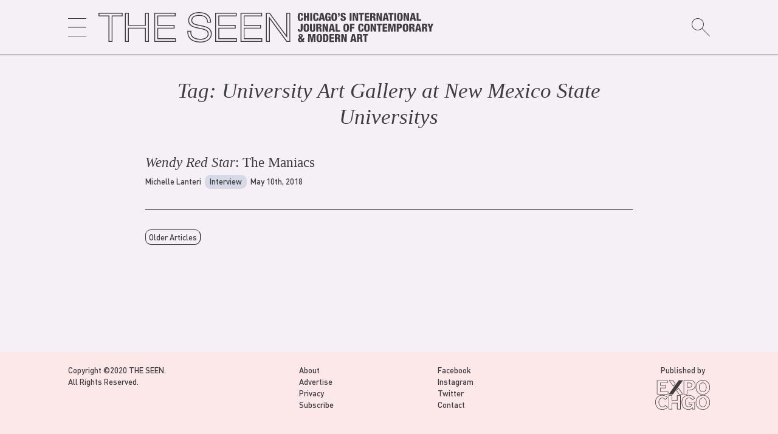

--- FILE ---
content_type: text/html; charset=UTF-8
request_url: https://theseenjournal.org/tag/university-art-gallery-at-new-mexico-state-university/
body_size: 13955
content:
<?php?>
<!doctype html>
<html lang="en-US">

<!-- HEAD -->
<head>
	<meta charset="UTF-8">
	<meta name="viewport" content="width=device-width, initial-scale=1">
	<link rel="profile" href="https://gmpg.org/xfn/11">
	<title>University Art Gallery at New Mexico State University &#8211; THE SEEN</title>
<meta name='robots' content='max-image-preview:large' />
<link rel="alternate" type="application/rss+xml" title="THE SEEN &raquo; Feed" href="https://theseenjournal.org/feed/" />
<link rel="alternate" type="application/rss+xml" title="THE SEEN &raquo; Comments Feed" href="https://theseenjournal.org/comments/feed/" />
<link rel="alternate" type="application/rss+xml" title="THE SEEN &raquo; University Art Gallery at New Mexico State University Tag Feed" href="https://theseenjournal.org/tag/university-art-gallery-at-new-mexico-state-university/feed/" />
		<!-- This site uses the Google Analytics by MonsterInsights plugin v8.18 - Using Analytics tracking - https://www.monsterinsights.com/ -->
		<!-- Note: MonsterInsights is not currently configured on this site. The site owner needs to authenticate with Google Analytics in the MonsterInsights settings panel. -->
					<!-- No tracking code set -->
				<!-- / Google Analytics by MonsterInsights -->
		<script type="text/javascript">
window._wpemojiSettings = {"baseUrl":"https:\/\/s.w.org\/images\/core\/emoji\/14.0.0\/72x72\/","ext":".png","svgUrl":"https:\/\/s.w.org\/images\/core\/emoji\/14.0.0\/svg\/","svgExt":".svg","source":{"concatemoji":"https:\/\/theseenjournal.org\/wp-includes\/js\/wp-emoji-release.min.js?ver=6.2.8"}};
/*! This file is auto-generated */
!function(e,a,t){var n,r,o,i=a.createElement("canvas"),p=i.getContext&&i.getContext("2d");function s(e,t){p.clearRect(0,0,i.width,i.height),p.fillText(e,0,0);e=i.toDataURL();return p.clearRect(0,0,i.width,i.height),p.fillText(t,0,0),e===i.toDataURL()}function c(e){var t=a.createElement("script");t.src=e,t.defer=t.type="text/javascript",a.getElementsByTagName("head")[0].appendChild(t)}for(o=Array("flag","emoji"),t.supports={everything:!0,everythingExceptFlag:!0},r=0;r<o.length;r++)t.supports[o[r]]=function(e){if(p&&p.fillText)switch(p.textBaseline="top",p.font="600 32px Arial",e){case"flag":return s("\ud83c\udff3\ufe0f\u200d\u26a7\ufe0f","\ud83c\udff3\ufe0f\u200b\u26a7\ufe0f")?!1:!s("\ud83c\uddfa\ud83c\uddf3","\ud83c\uddfa\u200b\ud83c\uddf3")&&!s("\ud83c\udff4\udb40\udc67\udb40\udc62\udb40\udc65\udb40\udc6e\udb40\udc67\udb40\udc7f","\ud83c\udff4\u200b\udb40\udc67\u200b\udb40\udc62\u200b\udb40\udc65\u200b\udb40\udc6e\u200b\udb40\udc67\u200b\udb40\udc7f");case"emoji":return!s("\ud83e\udef1\ud83c\udffb\u200d\ud83e\udef2\ud83c\udfff","\ud83e\udef1\ud83c\udffb\u200b\ud83e\udef2\ud83c\udfff")}return!1}(o[r]),t.supports.everything=t.supports.everything&&t.supports[o[r]],"flag"!==o[r]&&(t.supports.everythingExceptFlag=t.supports.everythingExceptFlag&&t.supports[o[r]]);t.supports.everythingExceptFlag=t.supports.everythingExceptFlag&&!t.supports.flag,t.DOMReady=!1,t.readyCallback=function(){t.DOMReady=!0},t.supports.everything||(n=function(){t.readyCallback()},a.addEventListener?(a.addEventListener("DOMContentLoaded",n,!1),e.addEventListener("load",n,!1)):(e.attachEvent("onload",n),a.attachEvent("onreadystatechange",function(){"complete"===a.readyState&&t.readyCallback()})),(e=t.source||{}).concatemoji?c(e.concatemoji):e.wpemoji&&e.twemoji&&(c(e.twemoji),c(e.wpemoji)))}(window,document,window._wpemojiSettings);
</script>
<style type="text/css">
img.wp-smiley,
img.emoji {
	display: inline !important;
	border: none !important;
	box-shadow: none !important;
	height: 1em !important;
	width: 1em !important;
	margin: 0 0.07em !important;
	vertical-align: -0.1em !important;
	background: none !important;
	padding: 0 !important;
}
</style>
	<link rel='stylesheet' id='wp-block-library-css' href='https://theseenjournal.org/wp-includes/css/dist/block-library/style.min.css?ver=6.2.8' type='text/css' media='all' />
<link rel='stylesheet' id='classic-theme-styles-css' href='https://theseenjournal.org/wp-includes/css/classic-themes.min.css?ver=6.2.8' type='text/css' media='all' />
<style id='global-styles-inline-css' type='text/css'>
body{--wp--preset--color--black: #000000;--wp--preset--color--cyan-bluish-gray: #abb8c3;--wp--preset--color--white: #ffffff;--wp--preset--color--pale-pink: #f78da7;--wp--preset--color--vivid-red: #cf2e2e;--wp--preset--color--luminous-vivid-orange: #ff6900;--wp--preset--color--luminous-vivid-amber: #fcb900;--wp--preset--color--light-green-cyan: #7bdcb5;--wp--preset--color--vivid-green-cyan: #00d084;--wp--preset--color--pale-cyan-blue: #8ed1fc;--wp--preset--color--vivid-cyan-blue: #0693e3;--wp--preset--color--vivid-purple: #9b51e0;--wp--preset--gradient--vivid-cyan-blue-to-vivid-purple: linear-gradient(135deg,rgba(6,147,227,1) 0%,rgb(155,81,224) 100%);--wp--preset--gradient--light-green-cyan-to-vivid-green-cyan: linear-gradient(135deg,rgb(122,220,180) 0%,rgb(0,208,130) 100%);--wp--preset--gradient--luminous-vivid-amber-to-luminous-vivid-orange: linear-gradient(135deg,rgba(252,185,0,1) 0%,rgba(255,105,0,1) 100%);--wp--preset--gradient--luminous-vivid-orange-to-vivid-red: linear-gradient(135deg,rgba(255,105,0,1) 0%,rgb(207,46,46) 100%);--wp--preset--gradient--very-light-gray-to-cyan-bluish-gray: linear-gradient(135deg,rgb(238,238,238) 0%,rgb(169,184,195) 100%);--wp--preset--gradient--cool-to-warm-spectrum: linear-gradient(135deg,rgb(74,234,220) 0%,rgb(151,120,209) 20%,rgb(207,42,186) 40%,rgb(238,44,130) 60%,rgb(251,105,98) 80%,rgb(254,248,76) 100%);--wp--preset--gradient--blush-light-purple: linear-gradient(135deg,rgb(255,206,236) 0%,rgb(152,150,240) 100%);--wp--preset--gradient--blush-bordeaux: linear-gradient(135deg,rgb(254,205,165) 0%,rgb(254,45,45) 50%,rgb(107,0,62) 100%);--wp--preset--gradient--luminous-dusk: linear-gradient(135deg,rgb(255,203,112) 0%,rgb(199,81,192) 50%,rgb(65,88,208) 100%);--wp--preset--gradient--pale-ocean: linear-gradient(135deg,rgb(255,245,203) 0%,rgb(182,227,212) 50%,rgb(51,167,181) 100%);--wp--preset--gradient--electric-grass: linear-gradient(135deg,rgb(202,248,128) 0%,rgb(113,206,126) 100%);--wp--preset--gradient--midnight: linear-gradient(135deg,rgb(2,3,129) 0%,rgb(40,116,252) 100%);--wp--preset--duotone--dark-grayscale: url('#wp-duotone-dark-grayscale');--wp--preset--duotone--grayscale: url('#wp-duotone-grayscale');--wp--preset--duotone--purple-yellow: url('#wp-duotone-purple-yellow');--wp--preset--duotone--blue-red: url('#wp-duotone-blue-red');--wp--preset--duotone--midnight: url('#wp-duotone-midnight');--wp--preset--duotone--magenta-yellow: url('#wp-duotone-magenta-yellow');--wp--preset--duotone--purple-green: url('#wp-duotone-purple-green');--wp--preset--duotone--blue-orange: url('#wp-duotone-blue-orange');--wp--preset--font-size--small: 13px;--wp--preset--font-size--medium: 20px;--wp--preset--font-size--large: 36px;--wp--preset--font-size--x-large: 42px;--wp--preset--spacing--20: 0.44rem;--wp--preset--spacing--30: 0.67rem;--wp--preset--spacing--40: 1rem;--wp--preset--spacing--50: 1.5rem;--wp--preset--spacing--60: 2.25rem;--wp--preset--spacing--70: 3.38rem;--wp--preset--spacing--80: 5.06rem;--wp--preset--shadow--natural: 6px 6px 9px rgba(0, 0, 0, 0.2);--wp--preset--shadow--deep: 12px 12px 50px rgba(0, 0, 0, 0.4);--wp--preset--shadow--sharp: 6px 6px 0px rgba(0, 0, 0, 0.2);--wp--preset--shadow--outlined: 6px 6px 0px -3px rgba(255, 255, 255, 1), 6px 6px rgba(0, 0, 0, 1);--wp--preset--shadow--crisp: 6px 6px 0px rgba(0, 0, 0, 1);}:where(.is-layout-flex){gap: 0.5em;}body .is-layout-flow > .alignleft{float: left;margin-inline-start: 0;margin-inline-end: 2em;}body .is-layout-flow > .alignright{float: right;margin-inline-start: 2em;margin-inline-end: 0;}body .is-layout-flow > .aligncenter{margin-left: auto !important;margin-right: auto !important;}body .is-layout-constrained > .alignleft{float: left;margin-inline-start: 0;margin-inline-end: 2em;}body .is-layout-constrained > .alignright{float: right;margin-inline-start: 2em;margin-inline-end: 0;}body .is-layout-constrained > .aligncenter{margin-left: auto !important;margin-right: auto !important;}body .is-layout-constrained > :where(:not(.alignleft):not(.alignright):not(.alignfull)){max-width: var(--wp--style--global--content-size);margin-left: auto !important;margin-right: auto !important;}body .is-layout-constrained > .alignwide{max-width: var(--wp--style--global--wide-size);}body .is-layout-flex{display: flex;}body .is-layout-flex{flex-wrap: wrap;align-items: center;}body .is-layout-flex > *{margin: 0;}:where(.wp-block-columns.is-layout-flex){gap: 2em;}.has-black-color{color: var(--wp--preset--color--black) !important;}.has-cyan-bluish-gray-color{color: var(--wp--preset--color--cyan-bluish-gray) !important;}.has-white-color{color: var(--wp--preset--color--white) !important;}.has-pale-pink-color{color: var(--wp--preset--color--pale-pink) !important;}.has-vivid-red-color{color: var(--wp--preset--color--vivid-red) !important;}.has-luminous-vivid-orange-color{color: var(--wp--preset--color--luminous-vivid-orange) !important;}.has-luminous-vivid-amber-color{color: var(--wp--preset--color--luminous-vivid-amber) !important;}.has-light-green-cyan-color{color: var(--wp--preset--color--light-green-cyan) !important;}.has-vivid-green-cyan-color{color: var(--wp--preset--color--vivid-green-cyan) !important;}.has-pale-cyan-blue-color{color: var(--wp--preset--color--pale-cyan-blue) !important;}.has-vivid-cyan-blue-color{color: var(--wp--preset--color--vivid-cyan-blue) !important;}.has-vivid-purple-color{color: var(--wp--preset--color--vivid-purple) !important;}.has-black-background-color{background-color: var(--wp--preset--color--black) !important;}.has-cyan-bluish-gray-background-color{background-color: var(--wp--preset--color--cyan-bluish-gray) !important;}.has-white-background-color{background-color: var(--wp--preset--color--white) !important;}.has-pale-pink-background-color{background-color: var(--wp--preset--color--pale-pink) !important;}.has-vivid-red-background-color{background-color: var(--wp--preset--color--vivid-red) !important;}.has-luminous-vivid-orange-background-color{background-color: var(--wp--preset--color--luminous-vivid-orange) !important;}.has-luminous-vivid-amber-background-color{background-color: var(--wp--preset--color--luminous-vivid-amber) !important;}.has-light-green-cyan-background-color{background-color: var(--wp--preset--color--light-green-cyan) !important;}.has-vivid-green-cyan-background-color{background-color: var(--wp--preset--color--vivid-green-cyan) !important;}.has-pale-cyan-blue-background-color{background-color: var(--wp--preset--color--pale-cyan-blue) !important;}.has-vivid-cyan-blue-background-color{background-color: var(--wp--preset--color--vivid-cyan-blue) !important;}.has-vivid-purple-background-color{background-color: var(--wp--preset--color--vivid-purple) !important;}.has-black-border-color{border-color: var(--wp--preset--color--black) !important;}.has-cyan-bluish-gray-border-color{border-color: var(--wp--preset--color--cyan-bluish-gray) !important;}.has-white-border-color{border-color: var(--wp--preset--color--white) !important;}.has-pale-pink-border-color{border-color: var(--wp--preset--color--pale-pink) !important;}.has-vivid-red-border-color{border-color: var(--wp--preset--color--vivid-red) !important;}.has-luminous-vivid-orange-border-color{border-color: var(--wp--preset--color--luminous-vivid-orange) !important;}.has-luminous-vivid-amber-border-color{border-color: var(--wp--preset--color--luminous-vivid-amber) !important;}.has-light-green-cyan-border-color{border-color: var(--wp--preset--color--light-green-cyan) !important;}.has-vivid-green-cyan-border-color{border-color: var(--wp--preset--color--vivid-green-cyan) !important;}.has-pale-cyan-blue-border-color{border-color: var(--wp--preset--color--pale-cyan-blue) !important;}.has-vivid-cyan-blue-border-color{border-color: var(--wp--preset--color--vivid-cyan-blue) !important;}.has-vivid-purple-border-color{border-color: var(--wp--preset--color--vivid-purple) !important;}.has-vivid-cyan-blue-to-vivid-purple-gradient-background{background: var(--wp--preset--gradient--vivid-cyan-blue-to-vivid-purple) !important;}.has-light-green-cyan-to-vivid-green-cyan-gradient-background{background: var(--wp--preset--gradient--light-green-cyan-to-vivid-green-cyan) !important;}.has-luminous-vivid-amber-to-luminous-vivid-orange-gradient-background{background: var(--wp--preset--gradient--luminous-vivid-amber-to-luminous-vivid-orange) !important;}.has-luminous-vivid-orange-to-vivid-red-gradient-background{background: var(--wp--preset--gradient--luminous-vivid-orange-to-vivid-red) !important;}.has-very-light-gray-to-cyan-bluish-gray-gradient-background{background: var(--wp--preset--gradient--very-light-gray-to-cyan-bluish-gray) !important;}.has-cool-to-warm-spectrum-gradient-background{background: var(--wp--preset--gradient--cool-to-warm-spectrum) !important;}.has-blush-light-purple-gradient-background{background: var(--wp--preset--gradient--blush-light-purple) !important;}.has-blush-bordeaux-gradient-background{background: var(--wp--preset--gradient--blush-bordeaux) !important;}.has-luminous-dusk-gradient-background{background: var(--wp--preset--gradient--luminous-dusk) !important;}.has-pale-ocean-gradient-background{background: var(--wp--preset--gradient--pale-ocean) !important;}.has-electric-grass-gradient-background{background: var(--wp--preset--gradient--electric-grass) !important;}.has-midnight-gradient-background{background: var(--wp--preset--gradient--midnight) !important;}.has-small-font-size{font-size: var(--wp--preset--font-size--small) !important;}.has-medium-font-size{font-size: var(--wp--preset--font-size--medium) !important;}.has-large-font-size{font-size: var(--wp--preset--font-size--large) !important;}.has-x-large-font-size{font-size: var(--wp--preset--font-size--x-large) !important;}
.wp-block-navigation a:where(:not(.wp-element-button)){color: inherit;}
:where(.wp-block-columns.is-layout-flex){gap: 2em;}
.wp-block-pullquote{font-size: 1.5em;line-height: 1.6;}
</style>
<link rel='stylesheet' id='contact-form-7-css' href='https://theseenjournal.org/wp-content/plugins/contact-form-7/includes/css/styles.css?ver=5.7.7' type='text/css' media='all' />
<link rel='stylesheet' id='the-seen-style-css' href='https://theseenjournal.org/wp-content/themes/the-seen/style.css?ver=6.2.8' type='text/css' media='all' />
<link rel='stylesheet' id='cf7cf-style-css' href='https://theseenjournal.org/wp-content/plugins/cf7-conditional-fields/style.css?ver=2.3.9' type='text/css' media='all' />
<style id='kadence-blocks-global-variables-inline-css' type='text/css'>
:root {--global-kb-font-size-sm:clamp(0.8rem, 0.73rem + 0.217vw, 0.9rem);--global-kb-font-size-md:clamp(1.1rem, 0.995rem + 0.326vw, 1.25rem);--global-kb-font-size-lg:clamp(1.75rem, 1.576rem + 0.543vw, 2rem);--global-kb-font-size-xl:clamp(2.25rem, 1.728rem + 1.63vw, 3rem);--global-kb-font-size-xxl:clamp(2.5rem, 1.456rem + 3.26vw, 4rem);--global-kb-font-size-xxxl:clamp(2.75rem, 0.489rem + 7.065vw, 6rem);}:root {--global-palette1: #3182CE;--global-palette2: #2B6CB0;--global-palette3: #1A202C;--global-palette4: #2D3748;--global-palette5: #4A5568;--global-palette6: #718096;--global-palette7: #EDF2F7;--global-palette8: #F7FAFC;--global-palette9: #ffffff;}
</style>
<link rel='stylesheet' id='shiftnav-css' href='https://theseenjournal.org/wp-content/plugins/shiftnav-responsive-mobile-menu/assets/css/shiftnav.min.css?ver=1.7.2' type='text/css' media='all' />
<link rel='stylesheet' id='shiftnav-font-awesome-css' href='https://theseenjournal.org/wp-content/plugins/shiftnav-responsive-mobile-menu/assets/css/fontawesome/css/font-awesome.min.css?ver=1.7.2' type='text/css' media='all' />
<link rel='stylesheet' id='shiftnav-custom-css' href='https://theseenjournal.org/wp-content/plugins/shiftnav-responsive-mobile-menu/custom/custom.css?ver=1.7.2' type='text/css' media='all' />
<script type='text/javascript' src='https://theseenjournal.org/wp-includes/js/jquery/jquery.min.js?ver=3.6.4' id='jquery-core-js'></script>
<script type='text/javascript' src='https://theseenjournal.org/wp-includes/js/jquery/jquery-migrate.min.js?ver=3.4.0' id='jquery-migrate-js'></script>
<link rel="https://api.w.org/" href="https://theseenjournal.org/wp-json/" /><link rel="alternate" type="application/json" href="https://theseenjournal.org/wp-json/wp/v2/tags/1366" /><link rel="EditURI" type="application/rsd+xml" title="RSD" href="https://theseenjournal.org/xmlrpc.php?rsd" />
<link rel="wlwmanifest" type="application/wlwmanifest+xml" href="https://theseenjournal.org/wp-includes/wlwmanifest.xml" />
<meta name="generator" content="WordPress 6.2.8" />

<!-- This site is using AdRotate v5.12.3 to display their advertisements - https://ajdg.solutions/ -->
<!-- AdRotate CSS -->
<style type="text/css" media="screen">
	.g { margin:0px; padding:0px; overflow:hidden; line-height:1; zoom:1; }
	.g img { height:auto; }
	.g-col { position:relative; float:left; }
	.g-col:first-child { margin-left: 0; }
	.g-col:last-child { margin-right: 0; }
	.g-1 {  margin: 0 auto; }
	.g-2 {  margin: 0 auto; }
	@media only screen and (max-width: 480px) {
		.g-col, .g-dyn, .g-single { width:100%; margin-left:0; margin-right:0; }
	}
</style>
<!-- /AdRotate CSS -->


	<!-- ShiftNav CSS
	================================================================ -->
	<style type="text/css" id="shiftnav-dynamic-css">


/** ShiftNav Custom Menu Styles (Customizer) **/
/* togglebar */
#shiftnav-toggle-main { color:#000000; }


/** ShiftNav Custom Tweaks (General Settings) **/
.shiftnav{
text-align:left;
width:14rem;
border-right-width:1pt;
border-color: var(--main-color);
border-right-style:solid;
font-size:18px;
}
.shiftnav-inner{
background-color:#f5f0f6;
font-family: 'DINPro-Medium';
}
.shiftnav:after{
    display:none
}

.shiftnav ul.shiftnav-menu li.menu-item>.shiftnav-target, .shiftnav ul.shiftnav-menu li.shiftnav-retract>.shiftnav-target{
padding: 8px 20px;
}

.shiftnav ul.shiftnav-menu ul.sub-menu {
    padding-left: 30px;
}

.shiftnav .shiftnav-panel-close {
    display: block;
padding:0;
margin-left: 20px;
margin-top: 20px;
margin-bottom: 8px;
cursor: pointer;
background: transparent;
position: relative;
}
/* Status: Loaded from Transient */

	</style>
	<!-- end ShiftNav CSS -->

	<style type="text/css" id="custom-background-css">
body.custom-background { background-color: #f5f0f5; }
</style>
	<link rel="icon" href="https://theseenjournal.org/wp-content/uploads/2020/04/cropped-seen_favicon-1-32x32.png" sizes="32x32" />
<link rel="icon" href="https://theseenjournal.org/wp-content/uploads/2020/04/cropped-seen_favicon-1-192x192.png" sizes="192x192" />
<link rel="apple-touch-icon" href="https://theseenjournal.org/wp-content/uploads/2020/04/cropped-seen_favicon-1-180x180.png" />
<meta name="msapplication-TileImage" content="https://theseenjournal.org/wp-content/uploads/2020/04/cropped-seen_favicon-1-270x270.png" />
	
</head>

<!-- OPEN BODY -->
<body class="archive tag tag-university-art-gallery-at-new-mexico-state-university tag-1366 custom-background wp-custom-logo hfeed no-sidebar">
<div id="page" class="site">

<!-- SCREEN-READER FUNCTION -->
<a class="skip-link screen-reader-text" href="#content">Skip to content</a>

<!-- OPEN HEADER -->
<header id="masthead" class="site-header">

<!-- SHIFT-NAV TOGGLE -->
<div class="toggle">
	<a class="shiftnav-toggle" data-shiftnav-target="shiftnav-main">
		<svg width="30px" version="1.1" id="Layer_1" xmlns="http://www.w3.org/2000/svg" xmlns:xlink="http://www.w3.org/1999/xlink" x="0px" y="0px" viewBox="0 0 90 90" style="enable-background:new 0 0 90 90;" xml:space="preserve">
		<g>
		<rect y="43.5" width="90" height="3"/>
		<rect y="87" width="90" height="3"/>
		<rect x="0" width="90" height="3"/>
		</g>
		</svg>
	</a>
</div>

<!-- THE SEEN LOGO -->
<div class="site-branding" id="header_logo">
	<!-- FULL LOGO -->
	<a href="/">
		<svg version="1.1" id="topL" xmlns="http://www.w3.org/2000/svg" xmlns:xlink="http://www.w3.org/1999/xlink" x="0px" y="0px"
	 viewBox="0 0 817.6 74.2" style="enable-background:new 0 0 817.6 74.2;" xml:space="preserve">
<g>
	<path class="st0" d="M2.7,1.6H0v2.7v3.5v2.7h2.7h21.9v59.4v2.7h2.7h4.3h2.7v-2.7V10.4h22H59V7.7V4.2V1.5h-2.7H2.7V1.6z M56.9,8.3
		H32.2v62.2h-5.4V8.3H2.2V3.7H57L56.9,8.3L56.9,8.3z"/>
	<path class="st0" d="M116.2,1.6h-2.7v2.7v27.1H74.2V4.2V1.5h-2.7h-4.3h-2.7v2.7v65.7v2.7h2.7h4.3h2.7v-2.7V40.2h39.3v29.7v2.7h2.7
		h4.3h2.7v-2.7V4.2V1.5h-2.7h-4.3V1.6z M121,70.4h-5.4V38.1H72v32.4h-5.4V3.7H72v29.8h43.7V3.7h5.4L121,70.4L121,70.4z"/>
	<path class="st0" d="M145.8,63.7V40.2h37.5h2.7v-2.7V34v-2.7h-2.7h-37.5V10.4h40.1h2.7V7.7V4.2V1.5h-2.7h-47.1H136v2.7v65.7v2.7
		h2.7h47.6h2.7v-2.7v-3.5v-2.7h-2.7H145.8z M186.9,70.4h-48.7V3.7h48.2v4.6h-42.8v25.2h40.2v4.6h-40.2v27.8h43.3V70.4z"/>
	<path class="st0" d="M250.4,32.1l-1.7-0.3c-12.4-2.4-19.9-4.3-19.9-11.7c0-10.7,13.8-11.3,16.5-11.3c7.1,0,19.2,1.9,19.8,14.3
		l0.1,2.6h2.6h4.3h2.9l-0.1-2.8C274.2,8.4,263.4,0,245.4,0c-13.1,0-26.3,6.2-26.3,20.2c0,15.1,15.1,18,26,20.1l1.1,0.2
		C259,43,266.8,45,266.8,53c0,12-15.8,12.3-17.6,12.3c-8.5,0-15.3-2.1-19-6.1c-2.6-2.7-3.8-6.4-3.5-10.9l0.2-2.8H224h-4.3H217v2.7
		c-0.1,7.2,2.1,13.2,6.5,17.6c5.5,5.5,14.4,8.4,25.7,8.4c13.2,0,27.4-6.6,27.4-21.2C276.5,37.2,260.8,34.1,250.4,32.1z M249.2,72
		c-10.7,0-19.1-2.7-24.2-7.8c-4-4-6-9.4-5.9-16v-0.5h5.4v0.6c-0.3,5.1,1.1,9.3,4.1,12.5c4.1,4.3,11.4,6.7,20.6,6.7
		c7.3,0,19.8-3,19.8-14.5c0-10.3-10.9-12.4-22.4-14.6l-1.1-0.2c-10.8-2.1-24.3-4.7-24.3-18c0-12.4,12.1-18,24.1-18
		C262,2.2,272,9.8,272.6,23v0.6h-5.4v-0.5c-0.5-10.4-8.4-16.3-21.9-16.3c-8.6,0-18.7,3.5-18.7,13.4c0,9.6,10.5,11.6,21.7,13.8
		l1.7,0.3c10.9,2.1,24.4,4.7,24.4,18.7C274.4,68,258.5,72,249.2,72z"/>
	<path class="st0" d="M294.8,63.7V40.2h37.5h2.7v-2.7V34v-2.7h-2.7h-37.5V10.4h40.1h2.7V7.7V4.2V1.5h-2.7h-47.1H285v2.7v65.7v2.7
		h2.7h47.6h2.7v-2.7v-3.5v-2.7h-2.7H294.8z M335.9,70.4h-48.7V3.7h48.2v4.6h-42.8v25.2h40.2v4.6h-40.2v27.8h43.3V70.4z"/>
	<path class="st0" d="M356.6,63.7V40.2h37.5h2.7v-2.7V34v-2.7h-2.7h-37.5V10.4h40.1h2.7V7.7V4.2V1.5h-2.7h-47.1h-2.7v2.7v65.7v2.7
		h2.7h47.6h2.7v-2.7v-3.5v-2.7h-2.7H356.6z M397.8,70.4h-48.7V3.7h48.2v4.6h-42.8v25.2h40.2v4.6h-40.2v27.8h43.3V70.4z"/>
	<path class="st0" d="M465.6,1.6h-4.3h-2.7v2.7v52.2L419,2.7l-0.8-1.1h-1.4h-5.4h-2.7v2.7v65.6v2.7h2.7h4.3h2.7v-2.7V17.2l39.8,54.3
		l0.8,1.1h1.4h5.1h2.7v-2.7V4.2V1.5h-2.6V1.6z M466.2,70.4h-5.9l-0.2-0.2l-43.8-59.6v59.8h-5.4V3.7h6.2l0.2,0.2l43.5,59.2V3.7h5.4
		L466.2,70.4L466.2,70.4z"/>
</g>
<path class="st0" d="M495,8.6c0-2.8-0.3-4.1-1.8-4.1c-1.8,0-2,1.7-2,6.8c0,5.7,0.2,7.2,2.1,7.2c1.7,0,1.9-1.9,1.9-4.9h4.4v0.7
	c0,4.2-1.2,7.3-6.8,7.3c-5.8,0-6.3-4.4-6.3-10.2c0-5,0.3-9.9,6.7-9.9c4,0,6.2,1.7,6.2,6.3v0.8H495z"/>
<path class="st0" d="M501.4,1.9h4.5v7.2h3.6V1.9h4.5v19.3h-4.5v-8.3h-3.6v8.3h-4.5V1.9z"/>
<path class="st0" d="M517,1.9h4.5v19.3H517V1.9z"/>
<path class="st0" d="M532.6,8.6c0-2.8-0.3-4.1-1.8-4.1c-1.8,0-2,1.7-2,6.8c0,5.7,0.2,7.2,2.1,7.2c1.7,0,1.9-1.9,1.9-4.9h4.4v0.7
	c0,4.2-1.2,7.3-6.8,7.3c-5.8,0-6.3-4.4-6.3-10.2c0-5,0.3-9.9,6.7-9.9c4,0,6.2,1.7,6.2,6.3v0.8H532.6z"/>
<path class="st0" d="M542.6,1.9h5.7l4.8,19.3h-4.7l-0.7-3.7H543l-0.7,3.7h-4.7L542.6,1.9z M545.3,5.4L545.3,5.4l-1.7,8.6h3.3
	L545.3,5.4z"/>
<path class="st0" d="M562.2,7.8c0-1.2-0.1-3.2-1.8-3.2c-1.9,0-2.1,1.9-2.1,7c0,5.3,0.3,7,2.1,7c1.5,0,2.1-1.4,2.1-4.1v-0.6h-2.1v-3
	h6.4v10.4h-3.1l-0.1-1.8h-0.1c-0.7,1.7-2.4,2.2-4.2,2.2c-4.8,0-5.7-3.6-5.7-9.6c0-6.3,0.4-10.5,6.9-10.5c5.9,0,6.1,4.1,6.1,6.3h-4.4
	V7.8z"/>
<path class="st0" d="M575.5,21.6c-6,0-6.8-3.9-6.8-10s0.8-10,6.8-10c6.4,0,6.8,4.7,6.8,10S581.9,21.6,575.5,21.6z M575.4,18.6
	c1.8,0,2.1-1.7,2.1-7s-0.3-7-2.1-7s-2.1,1.7-2.1,7C573.4,16.9,573.7,18.6,575.4,18.6z"/>
<path class="st0" d="M588.9,5.9c0,2.7-0.5,5.2-4.2,5.4V9.2c1.2,0,1.7-0.8,1.7-2.6h-1.7V1.9h4.2V5.9z"/>
<path class="st0" d="M595.4,15.3V16c0,1.5,0.4,2.6,2,2.6s2.1-1.2,2.1-2.3c0-4.2-8.3-1.8-8.3-9.1c0-3.1,1.7-5.7,6.3-5.7
	c4.5,0,6.2,2.3,6.2,5.3v0.5h-4.4c0-0.9-0.1-1.6-0.4-2c-0.3-0.5-0.7-0.7-1.4-0.7c-1.1,0-1.8,0.7-1.8,2.1c0,4,8.3,2,8.3,8.8
	c0,4.4-2.4,6.1-6.6,6.1c-3.3,0-6.4-1-6.4-5v-1.2L595.4,15.3L595.4,15.3z"/>
<path class="st0" d="M613.3,1.9h4.5v19.3h-4.5V1.9z"/>
<path class="st0" d="M620.8,1.9h5.2l3.7,12.6h0.1V1.9h4.2v19.3h-5.1l-4-13.3h-0.1v13.3h-4.1L620.8,1.9L620.8,1.9z"/>
<path class="st0" d="M639.6,5.6h-4.1V1.9h12.7v3.7h-4.1v15.7h-4.6L639.6,5.6L639.6,5.6z"/>
<path class="st0" d="M649.8,1.9H661v3.7h-6.6v3.9h6.2v3.7h-6.2v4.4h6.9v3.7h-11.5L649.8,1.9L649.8,1.9z"/>
<path class="st0" d="M663.4,1.9h7.6c3.9,0,5.2,2.4,5.2,5c0,2.8-1.1,4.2-3.2,4.7v0.1c2.9,0.4,3.1,2.2,3.1,4.8
	c0.1,3.8,0.2,4.2,0.9,4.5v0.2h-5c-0.4-0.6-0.5-1.7-0.5-3.9c0-3.4-0.5-4.1-1.9-4.1h-1.7v8h-4.6V1.9H663.4z M667.9,10.1h1.4
	c1.8,0,2.3-1.4,2.3-2.5c0-1.5-0.5-2.4-2.4-2.4h-1.4v4.9H667.9z"/>
<path class="st0" d="M678.9,1.9h5.2l3.7,12.6h0.1V1.9h4.2v19.3H687l-4-13.3l0,0v13.3h-4.1V1.9z"/>
<path class="st0" d="M698.5,1.9h5.7l4.8,19.3h-4.7l-0.7-3.7H699l-0.7,3.7h-4.7L698.5,1.9z M701.3,5.4L701.3,5.4l-1.7,8.6h3.3
	L701.3,5.4z"/>
<path class="st0" d="M711.8,5.6h-4.1V1.9h12.7v3.7h-4.1v15.7h-4.5L711.8,5.6L711.8,5.6z"/>
<path class="st0" d="M722.1,1.9h4.5v19.3h-4.5V1.9z"/>
<path class="st0" d="M735.9,21.6c-6,0-6.8-3.9-6.8-10s0.8-10,6.8-10c6.4,0,6.8,4.7,6.8,10S742.3,21.6,735.9,21.6z M735.8,18.6
	c1.8,0,2.1-1.7,2.1-7s-0.3-7-2.1-7s-2.1,1.7-2.1,7C733.8,16.9,734.1,18.6,735.8,18.6z"/>
<path class="st0" d="M745,1.9h5.2l3.7,12.6h0.1V1.9h4.2v19.3h-5.1l-4-13.3H749v13.3h-4V1.9z"/>
<path class="st0" d="M764.7,1.9h5.7l4.8,19.3h-4.7l-0.7-3.7h-4.6l-0.7,3.7h-4.7L764.7,1.9z M767.4,5.4L767.4,5.4l-1.7,8.6h3.3
	L767.4,5.4z"/>
<path class="st0" d="M776.6,1.9h4.6v15.7h6.6v3.7h-11.1L776.6,1.9L776.6,1.9z"/>
<g>
	<path class="st0" d="M493.8,28.4h4.6v13.5c0,3.6-1.4,6.2-5.9,6.2c-4.1,0-5.8-1.9-5.8-5.3v-1.2h4.2v0.8c0,1.3,0,2.7,1.5,2.7
		c1.3,0,1.4-1.4,1.4-3.2V28.4z"/>
	<path class="st0" d="M507.5,48.2c-6,0-6.8-3.9-6.8-10c0-6.2,0.8-10,6.8-10c6.4,0,6.8,4.7,6.8,10C514.3,43.5,513.9,48.2,507.5,48.2z
		 M507.5,45.1c1.8,0,2.1-1.7,2.1-7s-0.3-7-2.1-7s-2.1,1.7-2.1,7S505.7,45.1,507.5,45.1z"/>
	<path class="st0" d="M529.1,41.4c0,3.8-1.1,6.8-6.4,6.8c-5.3,0-6.4-3-6.4-6.8v-13h4.6v14.3c0,1.5,0.6,2.4,1.8,2.4s1.8-0.9,1.8-2.4
		V28.4h4.5v13H529.1z"/>
	<path class="st0" d="M531.7,28.4h7.6c3.9,0,5.2,2.4,5.2,5c0,2.8-1.1,4.2-3.2,4.7v0.1c2.9,0.4,3.1,2.2,3.1,4.8
		c0.1,3.8,0.2,4.2,0.9,4.5v0.2h-4.9c-0.4-0.6-0.5-1.7-0.5-3.9c0-3.4-0.5-4.1-1.9-4.1h-1.7v8h-4.5L531.7,28.4L531.7,28.4z
		 M536.3,36.6h1.4c1.8,0,2.3-1.4,2.3-2.5c0-1.5-0.5-2.4-2.4-2.4h-1.4v4.9H536.3z"/>
	<path class="st0" d="M547.2,28.4h5.2l3.7,12.6h0.1V28.4h4.2v19.3h-5.1l-4-13.3h-0.1v13.3h-4.1L547.2,28.4L547.2,28.4z"/>
	<path class="st0" d="M566.9,28.4h5.7l4.8,19.3h-4.7L572,44h-4.6l-0.7,3.7H562L566.9,28.4z M569.6,32L569.6,32l-1.7,8.6h3.3
		L569.6,32z"/>
	<path class="st0" d="M578.8,28.4h4.6v15.7h6.6v3.7h-11.1L578.8,28.4L578.8,28.4z"/>
</g>
<g>
	<path class="st0" d="M604.8,48.2c-6,0-6.8-3.9-6.8-10c0-6.2,0.8-10,6.8-10c6.4,0,6.8,4.7,6.8,10C611.6,43.5,611.2,48.2,604.8,48.2z
		 M604.7,45.1c1.8,0,2.1-1.7,2.1-7s-0.3-7-2.1-7s-2.1,1.7-2.1,7C602.7,43.4,603,45.1,604.7,45.1z"/>
	<path class="st0" d="M613.9,28.4h11.2v3.7h-6.6V36h6.2v3.7h-6.2v8.1h-4.6L613.9,28.4L613.9,28.4z"/>
</g>
<g>
	<path class="st0" d="M642.6,35c0-2.8-0.3-4.1-1.8-4.1c-1.8,0-2,1.7-2,6.8c0,5.7,0.2,7.2,2.1,7.2c1.7,0,1.9-1.9,1.9-4.9h4.4v0.7
		c0,4.2-1.2,7.3-6.8,7.3c-5.8,0-6.3-4.4-6.3-10.2c0-5,0.3-9.9,6.7-9.9c4,0,6.2,1.7,6.2,6.3V35H642.6z"/>
	<path class="st0" d="M655.4,48c-6,0-6.8-3.9-6.8-10s0.8-10,6.8-10c6.4,0,6.8,4.7,6.8,10S661.8,48,655.4,48z M655.3,45
		c1.8,0,2.1-1.7,2.1-7s-0.3-7-2.1-7s-2.1,1.7-2.1,7C653.3,43.3,653.5,45,655.3,45z"/>
	<path class="st0" d="M664.5,28.3h5.2l3.7,12.6h0.1V28.3h4.2v19.3h-5.1l-4-13.3h-0.1v13.3h-4.1L664.5,28.3L664.5,28.3z"/>
	<path class="st0" d="M683.4,32h-4.1v-3.7H692V32h-4.1v15.7h-4.5V32z"/>
	<path class="st0" d="M693.6,28.3h11.2V32h-6.6v3.9h6.2v3.7h-6.2V44h6.9v3.7h-11.5L693.6,28.3L693.6,28.3z"/>
	<path class="st0" d="M707.2,28.3h6.7l2.4,12.7h0.1l2.3-12.7h6.6v19.3H721v-15l0,0l-3,15.1h-3.5l-3.1-15.1h-0.1v15.1h-4.1
		L707.2,28.3L707.2,28.3z"/>
	<path class="st0" d="M728.2,28.3h7c4.8,0,5.7,3.5,5.7,5.9c0,3.5-1.7,5.9-6.2,5.9h-2v7.6h-4.5V28.3z M732.7,36.7h1.2
		c1.8,0,2.3-1.1,2.3-2.4c0-1.5-0.5-2.6-2.3-2.6h-1.2V36.7z"/>
	<path class="st0" d="M749.6,48c-6,0-6.8-3.9-6.8-10s0.8-10,6.8-10c6.4,0,6.8,4.7,6.8,10C756.4,43.3,756,48,749.6,48z M749.6,45
		c1.8,0,2.1-1.7,2.1-7s-0.3-7-2.1-7s-2.1,1.7-2.1,7S747.8,45,749.6,45z"/>
	<path class="st0" d="M758.8,28.3h7.6c3.9,0,5.2,2.4,5.2,5c0,2.8-1.1,4.2-3.3,4.7v0.1c2.9,0.4,3.1,2.2,3.1,4.8
		c0.1,3.8,0.2,4.2,0.9,4.5v0.2h-4.9c-0.4-0.6-0.5-1.7-0.5-3.9c0-3.4-0.5-4.1-1.9-4.1h-1.7v8h-4.5L758.8,28.3L758.8,28.3z
		 M763.3,36.5h1.4c1.8,0,2.3-1.4,2.3-2.5c0-1.5-0.5-2.4-2.4-2.4h-1.4v4.9H763.3z"/>
	<path class="st0" d="M777.9,28.3h5.7l4.8,19.3h-4.7l-0.7-3.7h-4.6l-0.7,3.7H773L777.9,28.3z M780.6,31.8L780.6,31.8l-1.7,8.6h3.3
		L780.6,31.8z"/>
	<path class="st0" d="M789.8,28.3h7.6c3.9,0,5.2,2.4,5.2,5c0,2.8-1.1,4.2-3.3,4.7v0.1c2.9,0.4,3.1,2.2,3.1,4.8
		c0.1,3.8,0.2,4.2,0.9,4.5v0.2h-4.9c-0.4-0.6-0.5-1.7-0.5-3.9c0-3.4-0.5-4.1-1.9-4.1h-1.7v8h-4.5L789.8,28.3L789.8,28.3z
		 M794.4,36.5h1.4c1.8,0,2.3-1.4,2.3-2.5c0-1.5-0.5-2.4-2.4-2.4h-1.4v4.9H794.4z"/>
	<path class="st0" d="M808.1,40l-4.9-11.7h5l2.2,7.2h0.1l2.2-7.2h4.9L812.7,40v7.6h-4.6V40z"/>
</g>
<g>
	<path class="st0" d="M498.1,66.1c0.5-0.8,0.7-1.7,0.8-2.6h3.8c-0.1,2.2-0.7,4.1-2.2,5.8l2.7,3.6h-4.8l-0.9-1.2
		c-1.4,1-2.8,1.6-4.8,1.6c-4.4,0-5.9-3-5.9-5.4c0-2.8,1.5-4.1,3.7-5.7c-0.8-1-1.9-2.8-1.9-4.3c0-3,2.4-4.5,5.3-4.5
		c2.8,0,5.1,1.4,5.1,4.3c0,2.4-1.6,3.7-3.4,5.1L498.1,66.1z M492.5,65c-1.1,0.8-1.6,1.6-1.6,2.5c0,1.2,1.1,2.4,2.4,2.4
		c0.8,0,1.5-0.4,2.1-1L492.5,65z M493.6,60.1c0.9-0.7,1.7-1.5,1.7-2.7c0-0.9-0.7-1.5-1.6-1.5c-0.7,0-1.5,0.5-1.5,1.5
		C492.2,58.3,493,59.3,493.6,60.1z"/>
	<path class="st0" d="M511.8,53.6h6.7l2.4,12.7h0.1l2.3-12.7h6.6v19.3h-4.2v-15h-0.1l-3,15.1H519l-3.1-15.1h-0.1v15h-4.1L511.8,53.6
		L511.8,53.6z"/>
	<path class="st0" d="M539.1,73.3c-6,0-6.8-3.9-6.8-10s0.8-10,6.8-10c6.4,0,6.8,4.7,6.8,10C545.9,68.6,545.5,73.3,539.1,73.3z
		 M539.1,70.3c1.8,0,2.1-1.7,2.1-7s-0.3-7-2.1-7s-2.1,1.7-2.1,7C537,68.6,537.3,70.3,539.1,70.3z"/>
	<path class="st0" d="M548.3,53.6h6.7c4.5,0,6.4,2.3,6.4,9c0,7-0.9,10.3-6.9,10.3h-6.3L548.3,53.6L548.3,53.6z M552.8,69.6h1.2
		c2.1,0,2.8-0.8,2.8-6.6c0-4.7-0.4-6-2.8-6h-1.3L552.8,69.6L552.8,69.6z"/>
	<path class="st0" d="M563.8,53.6H575v3.7h-6.6v3.9h6.2v3.7h-6.2v4.4h6.9V73h-11.5L563.8,53.6L563.8,53.6z"/>
	<path class="st0" d="M577.3,53.6h7.6c3.9,0,5.2,2.4,5.2,5c0,2.8-1.1,4.2-3.2,4.7v0.1c2.9,0.4,3.1,2.2,3.1,4.8
		c0.1,3.8,0.2,4.2,0.9,4.5v0.2H586c-0.4-0.6-0.5-1.7-0.5-3.9c0-3.4-0.5-4.1-1.9-4.1h-1.7v8h-4.5L577.3,53.6L577.3,53.6z M581.9,61.7
		h1.4c1.8,0,2.3-1.4,2.3-2.5c0-1.5-0.5-2.4-2.4-2.4h-1.4v4.9H581.9z"/>
	<path class="st0" d="M592.9,53.6h5.2l3.7,12.6h0.1V53.6h4.2v19.3H601l-4-13.3h-0.1v13.3h-4.1L592.9,53.6L592.9,53.6z"/>
</g>
<g>
	<path class="st0" d="M619.5,53.6h5.7l4.8,19.3h-4.7l-0.7-3.7H620l-0.7,3.7h-4.7L619.5,53.6z M622.3,57.1L622.3,57.1l-1.7,8.6h3.3
		L622.3,57.1z"/>
	<path class="st0" d="M631.5,53.6h7.6c3.9,0,5.2,2.4,5.2,5c0,2.8-1.1,4.2-3.2,4.7v0.1c2.9,0.4,3.1,2.2,3.1,4.8
		c0.1,3.8,0.2,4.2,0.9,4.5v0.2h-4.9c-0.4-0.6-0.5-1.7-0.5-3.9c0-3.4-0.5-4.1-1.9-4.1H636v8h-4.5V53.6z M636,61.7h1.4
		c1.8,0,2.3-1.4,2.3-2.5c0-1.5-0.5-2.4-2.4-2.4H636V61.7z"/>
	<path class="st0" d="M649.4,57.3h-4.1v-3.7H658v3.7h-4.1v15.6h-4.5V57.3z"/>
</g>
</svg>
	</a>

	<!-- CONDENSED LOGO -->
	<a href="/">
<svg version="1.1" id="topLsmall" xmlns="http://www.w3.org/2000/svg" xmlns:xlink="http://www.w3.org/1999/xlink" x="0px" y="0px"
	 viewBox="0 0 471.34 74.16" style="enable-background:new 0 0 471.34 74.16;" xml:space="preserve">
<g>
	<path class="st0" d="M5.71,1.56H3v2.69v3.5v2.69h2.72h21.91v59.48v2.69h2.72h4.32h2.72v-2.69V10.43H59.4h2.72V7.75v-3.5V1.56H59.4
		H5.71z M59.94,8.28H35.21v62.16H29.8V8.28H5.17V3.71h54.77V8.28z"/>
	<path class="st0" d="M119.18,1.56h-2.72v2.69v27.11H77.14V4.25V1.56h-2.72H70.1h-2.72v2.69v65.66v2.69h2.72h4.32h2.72v-2.69V40.23
		h39.31v29.68v2.69h2.72h4.32h2.72v-2.69V4.25V1.56h-2.72H119.18z M124.04,70.45h-5.41V38.08H74.97v32.37h-5.41V3.71h5.41v29.8
		h43.66V3.71h5.41V70.45z"/>
	<path class="st0" d="M148.8,63.73v-23.5h37.52h2.72v-2.69v-3.5v-2.69h-2.72H148.8V10.43h40.07h2.72V7.75v-3.5V1.56h-2.72h-47.11
		h-2.72v2.69v65.66v2.69h2.72h47.6h2.72v-2.69v-3.5v-2.69h-2.72H148.8z M189.9,70.45h-48.69V3.71h48.2v4.57h-42.79v25.22h40.24v4.57
		h-40.24v27.8h43.28V70.45z"/>
	<path class="st0" d="M253.39,32.14l-1.74-0.34c-12.39-2.37-19.91-4.33-19.91-11.65c0-10.75,13.76-11.29,16.52-11.29
		c7.14,0,19.21,1.85,19.76,14.26l0.11,2.57h2.61h4.32h2.85l-0.13-2.81C277.08,8.34,266.32,0,248.26,0
		c-13.08,0-26.27,6.23-26.27,20.16c0,15.07,15.05,17.98,26.04,20.11l1.12,0.22c12.84,2.45,20.63,4.52,20.63,12.51
		c0,11.96-15.8,12.31-17.6,12.31c-8.54,0-15.29-2.15-19.01-6.06c-2.6-2.73-3.78-6.38-3.5-10.87l0.17-2.85h-2.89h-4.32h-2.69
		l-0.03,2.65c-0.09,7.25,2.11,13.16,6.52,17.56c5.52,5.51,14.42,8.43,25.74,8.43c13.17,0,27.35-6.63,27.35-21.17
		C279.53,37.16,263.8,34.14,253.39,32.14z M252.18,72.01c-10.73,0-19.1-2.69-24.2-7.79c-3.98-3.98-5.97-9.38-5.89-16.03l0.01-0.53
		h5.43l-0.04,0.57c-0.31,5.1,1.06,9.3,4.09,12.48c4.13,4.34,11.45,6.73,20.59,6.73c7.34,0,19.78-3.05,19.78-14.46
		c0-10.33-10.88-12.41-22.39-14.62l-1.12-0.21c-10.82-2.09-24.29-4.7-24.29-18c0-12.44,12.1-18.01,24.1-18.01
		c16.74,0,26.71,7.59,27.34,20.84l0.03,0.56h-5.41l-0.03-0.51c-0.45-10.37-8.45-16.32-21.93-16.32c-8.62,0-18.69,3.52-18.69,13.44
		c0,9.62,10.52,11.63,21.67,13.76l1.74,0.33c10.86,2.08,24.38,4.68,24.38,18.73C277.36,68,261.53,72.01,252.18,72.01z"/>
	<path class="st0" d="M297.8,63.73v-23.5h37.52h2.72v-2.69v-3.5v-2.69h-2.72H297.8V10.43h40.07h2.72V7.75v-3.5V1.56h-2.72h-47.11
		h-2.72v2.69v65.66v2.69h2.72h47.6h2.72v-2.69v-3.5v-2.69h-2.72H297.8z M338.91,70.45h-48.69V3.71h48.2v4.57h-42.79v25.22h40.24
		v4.57h-40.24v27.8h43.28V70.45z"/>
	<path class="st0" d="M359.64,63.73v-23.5h37.52h2.72v-2.69v-3.5v-2.69h-2.72h-37.52V10.43h40.07h2.72V7.75v-3.5V1.56h-2.72h-47.1
		h-2.72v2.69v65.66v2.69h2.72h47.6h2.72v-2.69v-3.5v-2.69h-2.72H359.64z M400.75,70.45h-48.69V3.71h48.2v4.57h-42.79v25.22h40.24
		v4.57h-40.24v27.8h43.28V70.45z"/>
	<path class="st0" d="M468.62,1.56h-4.32h-2.72v2.69v52.22l-39.54-53.8l-0.82-1.11h-1.39h-5.4h-2.72v2.69v65.66v2.69h2.72h4.32h2.72
		v-2.69V17.23l39.83,54.25l0.81,1.11h1.39h5.1h2.72v-2.69V4.25V1.56H468.62z M469.16,70.45h-5.92l-0.16-0.22l-43.77-59.61v59.84
		h-5.41V3.71h6.22l0.16,0.22l43.48,59.16V3.71h5.4V70.45z"/>
</g>
</svg>
</a>

<!-- MOBILE LOGO -->
	<a href="/">
<svg version="1.1" id="topLmobile" xmlns="http://www.w3.org/2000/svg" xmlns:xlink="http://www.w3.org/1999/xlink" x="0px" y="0px"
	 viewBox="0 0 471.34 74.16" style="enable-background:new 0 0 471.34 74.16;" xml:space="preserve">
<g>
	<path class="st0" d="M5.71,1.56H3v2.69v3.5v2.69h2.72h21.91v59.48v2.69h2.72h4.32h2.72v-2.69V10.43H59.4h2.72V7.75v-3.5V1.56H59.4
		H5.71z M59.94,8.28H35.21v62.16H29.8V8.28H5.17V3.71h54.77V8.28z"/>
	<path class="st0" d="M119.18,1.56h-2.72v2.69v27.11H77.14V4.25V1.56h-2.72H70.1h-2.72v2.69v65.66v2.69h2.72h4.32h2.72v-2.69V40.23
		h39.31v29.68v2.69h2.72h4.32h2.72v-2.69V4.25V1.56h-2.72H119.18z M124.04,70.45h-5.41V38.08H74.97v32.37h-5.41V3.71h5.41v29.8
		h43.66V3.71h5.41V70.45z"/>
	<path class="st0" d="M148.8,63.73v-23.5h37.52h2.72v-2.69v-3.5v-2.69h-2.72H148.8V10.43h40.07h2.72V7.75v-3.5V1.56h-2.72h-47.11
		h-2.72v2.69v65.66v2.69h2.72h47.6h2.72v-2.69v-3.5v-2.69h-2.72H148.8z M189.9,70.45h-48.69V3.71h48.2v4.57h-42.79v25.22h40.24v4.57
		h-40.24v27.8h43.28V70.45z"/>
	<path class="st0" d="M253.39,32.14l-1.74-0.34c-12.39-2.37-19.91-4.33-19.91-11.65c0-10.75,13.76-11.29,16.52-11.29
		c7.14,0,19.21,1.85,19.76,14.26l0.11,2.57h2.61h4.32h2.85l-0.13-2.81C277.08,8.34,266.32,0,248.26,0
		c-13.08,0-26.27,6.23-26.27,20.16c0,15.07,15.05,17.98,26.04,20.11l1.12,0.22c12.84,2.45,20.63,4.52,20.63,12.51
		c0,11.96-15.8,12.31-17.6,12.31c-8.54,0-15.29-2.15-19.01-6.06c-2.6-2.73-3.78-6.38-3.5-10.87l0.17-2.85h-2.89h-4.32h-2.69
		l-0.03,2.65c-0.09,7.25,2.11,13.16,6.52,17.56c5.52,5.51,14.42,8.43,25.74,8.43c13.17,0,27.35-6.63,27.35-21.17
		C279.53,37.16,263.8,34.14,253.39,32.14z M252.18,72.01c-10.73,0-19.1-2.69-24.2-7.79c-3.98-3.98-5.97-9.38-5.89-16.03l0.01-0.53
		h5.43l-0.04,0.57c-0.31,5.1,1.06,9.3,4.09,12.48c4.13,4.34,11.45,6.73,20.59,6.73c7.34,0,19.78-3.05,19.78-14.46
		c0-10.33-10.88-12.41-22.39-14.62l-1.12-0.21c-10.82-2.09-24.29-4.7-24.29-18c0-12.44,12.1-18.01,24.1-18.01
		c16.74,0,26.71,7.59,27.34,20.84l0.03,0.56h-5.41l-0.03-0.51c-0.45-10.37-8.45-16.32-21.93-16.32c-8.62,0-18.69,3.52-18.69,13.44
		c0,9.62,10.52,11.63,21.67,13.76l1.74,0.33c10.86,2.08,24.38,4.68,24.38,18.73C277.36,68,261.53,72.01,252.18,72.01z"/>
	<path class="st0" d="M297.8,63.73v-23.5h37.52h2.72v-2.69v-3.5v-2.69h-2.72H297.8V10.43h40.07h2.72V7.75v-3.5V1.56h-2.72h-47.11
		h-2.72v2.69v65.66v2.69h2.72h47.6h2.72v-2.69v-3.5v-2.69h-2.72H297.8z M338.91,70.45h-48.69V3.71h48.2v4.57h-42.79v25.22h40.24
		v4.57h-40.24v27.8h43.28V70.45z"/>
	<path class="st0" d="M359.64,63.73v-23.5h37.52h2.72v-2.69v-3.5v-2.69h-2.72h-37.52V10.43h40.07h2.72V7.75v-3.5V1.56h-2.72h-47.1
		h-2.72v2.69v65.66v2.69h2.72h47.6h2.72v-2.69v-3.5v-2.69h-2.72H359.64z M400.75,70.45h-48.69V3.71h48.2v4.57h-42.79v25.22h40.24
		v4.57h-40.24v27.8h43.28V70.45z"/>
	<path class="st0" d="M468.62,1.56h-4.32h-2.72v2.69v52.22l-39.54-53.8l-0.82-1.11h-1.39h-5.4h-2.72v2.69v65.66v2.69h2.72h4.32h2.72
		v-2.69V17.23l39.83,54.25l0.81,1.11h1.39h5.1h2.72v-2.69V4.25V1.56H468.62z M469.16,70.45h-5.92l-0.16-0.22l-43.77-59.61v59.84
		h-5.41V3.71h6.22l0.16,0.22l43.48,59.16V3.71h5.4V70.45z"/>
</g>
</svg>
</a>


		</div><!-- .site-branding -->

		<div id="search-form">
		<a class="shiftnav-toggle" onclick="openSearch()"><svg width="30px" version="1.1" id="Layer_1" xmlns="http://www.w3.org/2000/svg" xmlns:xlink="http://www.w3.org/1999/xlink" x="0px" y="0px"
	 viewBox="0 0 90 90" style="enable-background:new 0 0 90 90;" xml:space="preserve">
<rect x="68" y="42.1" transform="matrix(0.7071 -0.7071 0.7071 0.7071 -28.8014 69.5327)" width="3" height="54.9"/>
<path d="M30,3c14.9,0,27,12.1,27,27S44.9,57,30,57S3,44.9,3,30S15.1,3,30,3 M30,0C13.4,0,0,13.4,0,30s13.4,30,30,30s30-13.4,30-30
	S46.6,0,30,0L30,0z"/>
</svg>
</a>

		</div>
		<div id="empty-search-form"></div>

	<div id="myOverlay" class="overlay">
  <span id="closebtn" onclick="closeSearch()" title="Close Search">
		<svg version="1.1" width="30px" id="Layer_1" xmlns="http://www.w3.org/2000/svg" xmlns:xlink="http://www.w3.org/1999/xlink" x="0px" y="0px"
	 viewBox="0 0 90 90" style="enable-background:new 0 0 90 90;" xml:space="preserve">
<rect x="43.5" y="-17.1" transform="matrix(0.7071 -0.7071 0.7071 0.7071 -18.6397 45.0001)" width="3" height="124.3"/>
<rect x="-17.1" y="43.5" transform="matrix(0.7071 -0.7071 0.7071 0.7071 -18.6397 45.0001)" width="124.3" height="3"/>
</svg>

  </span>
  <div class="overlay-content">
    	<form method="get" id="searchform" action="https://theseenjournal.org/">
		<input type="search" name="s" placeholder="Search" />
		<label>
		<input type="submit" class="submit" name="submit" id="searchsubmit" value="Search" />
			<svg style="margin-left:1rem;" width="30px" version="1.1" xmlns="http://www.w3.org/2000/svg" xmlns:xlink="http://www.w3.org/1999/xlink" x="0px" y="0px" viewBox="0 0 90 90" style="enable-background:new 0 0 90 90;" xml:space="preserve"><rect x="68" y="42.1" transform="matrix(0.7071 -0.7071 0.7071 0.7071 -28.8014 69.5327)" width="3" height="54.9"/><path d="M30,3c14.9,0,27,12.1,27,27S44.9,57,30,57S3,44.9,3,30S15.1,3,30,3 M30,0C13.4,0,0,13.4,0,30s13.4,30,30,30s30-13.4,30-30S46.6,0,30,0L30,0z"/></svg>
		</label>
	</form>  </div>
</div>

	</header><!-- #masthead -->

	<script>

// When the user scrolls down 50px from the top of the document, resize the header's font size
window.onscroll = function() {scrollFunction()};

function scrollFunction() {
  if (document.body.scrollTop > 160 || document.documentElement.scrollTop > 160) {
    document.getElementById("masthead").style.paddingTop = "7px";
    document.getElementById("masthead").style.paddingBottom = "7px";
    document.getElementById("topL").style.height = "40px";
    document.getElementById("topLsmall").style.height = "40px";
    document.getElementById("topLmobile").style.height = "36px";
    document.getElementById("closebtn").style.lineHeight = "0.75";
  } else {
    document.getElementById("masthead").style.paddingTop = "20px";
    document.getElementById("masthead").style.paddingBottom = "20px";
    document.getElementById("topL").style.height = "50px";
    document.getElementById("topLsmall").style.height = "50px";
    document.getElementById("topLmobile").style.height = "36px";
    document.getElementById("closebtn").style.lineHeight = "1.35";
	}
}

</script>

<script>
function openSearch() {
  document.getElementById("myOverlay").style.display = "block";
  document.getElementById("search-form").style.display = "none";
  document.getElementById("empty-search-form").style.display = "block";
}

function closeSearch() {
  document.getElementById("myOverlay").style.display = "none";
  document.getElementById("search-form").style.display = "block";
  document.getElementById("empty-search-form").style.display = "none";
}
</script>

	<div id="content" class="site-content">

	<div id="primary" class="content-area">
		<main id="main" class="site-main">
			<div class="tax-container">
		

			<header class="page-header">
				<h1><center>
				<em>Tag: <span>University Art Gallery at New Mexico State University</span>s</em>
				</center></h1>
				</header><!-- .page-header -->
				<p>
								</p>
			

		

			

				<div class="loop-post-container">
 	<!-- TITLE -->
			<h2>
				<a href="https://theseenjournal.org/wendy-red-star/" rel="bookmark" title="Permanent Link to Wendy Red Star: The Maniacs">
	 				<em>Wendy Red Star</em>:  The Maniacs	 			</a>
 			</h2>
	 		<!-- AUTHOR, CATEGORIES, DATE -->
			<div id="featured-meta">
				<!-- AUTHOR -->
				<span class="meta-link"><a href="https://theseenjournal.org/author/mlanteri/" title="Posts by Michelle Lanteri" rel="author">Michelle Lanteri</a></span>
				<!-- CATEGORIES -->
					<span class="cat-links"><li style="list-style:none; display:inline;"><a style = "color:var(--main-color); background-color: #d5dae7"; href="https://theseenjournal.org/category/interviews/">Interview</a></li></span>
					<!-- DATE -->
				<span class="date">May 10th, 2018</span>
				<!-- SMALL VIEWPORT DATE -->
				<span class="small-date">05.10.2018</span>
			</div>
		<!-- CLOSE POST CONTAINER -->
		
		</div>
		<hr>

 	<!-- Stop The Loop (but note the "else:" - see next line). -->

  
<div class="loop-post-container">
<div id="ajax-load-more" class="ajax-load-more-wrap default"  data-alm-id="" data-canonical-url="https://theseenjournal.org/tag/university-art-gallery-at-new-mexico-state-university/" data-slug="university-art-gallery-at-new-mexico-state-university" data-post-id="1366"  data-localized="ajax_load_more_vars" data-alm-object="ajax_load_more"><div aria-live="polite" aria-atomic="true" class="alm-listing alm-ajax alm-has-transition" data-container-type="div" data-loading-style="default" data-archive="true" data-repeater="default" data-post-type="post" data-taxonomy="post_tag" data-taxonomy-terms="university-art-gallery-at-new-mexico-state-university" data-taxonomy-operator="IN" data-order="DESC" data-orderby="date" data-offset="10" data-posts-per-page="10" data-scroll="false" data-pause="true" data-button-label="Older Articles"></div><div class="alm-btn-wrap"><button class="alm-load-more-btn more " type="button">Older Articles</button></div></div></div>
 <!-- Either there are no banners, they are disabled or none qualified for this location! --> 			</div>
		</main><!-- #main -->
	</div><!-- #primary -->


<!-- OPEN FOOTER -->
<footer id="colophon" class="site-footer">

	<!-- SITE-INFO CONTAINER -->
	
		<span class="copyright">Copyright ©2020 THE SEEN.</br>All Rights Reserved.</span>
		<span class="small-copyright"> ©2020</br>THE SEEN</span>
	

	

	<!-- SITE-INFO CONTAINER -->
	<div class="site-info" id="footer-nav">
		<!-- NAVIGATION COLUMN 1 (INTERNAL) -->
		<span class="footer-nav"><div class="menu-secondary-navigation-container"><ul id="menu-secondary-navigation" class="menu"><li id="menu-item-16984" class="menu-item menu-item-type-post_type menu-item-object-page menu-item-16984"><a href="https://theseenjournal.org/about/">About</a></li>
<li id="menu-item-19029" class="menu-item menu-item-type-post_type menu-item-object-page menu-item-19029"><a href="https://theseenjournal.org/contact/">Advertise</a></li>
<li id="menu-item-16985" class="menu-item menu-item-type-post_type menu-item-object-page menu-item-privacy-policy menu-item-16985"><a rel="privacy-policy" href="https://theseenjournal.org/privacy/">Privacy</a></li>
<li id="menu-item-16996" class="menu-item menu-item-type-post_type menu-item-object-page menu-item-16996"><a href="https://theseenjournal.org/subscribe/">Subscribe</a></li>
</ul></div></span>
	</div>

	<!-- SITE-INFO CONTAINER -->
	<div class="site-info" id="footer-social">
		<!-- NAVIGATION COLUMN 2 (SOCIAL) -->
		<span class="footer-social"><div class="menu-social-container"><ul id="menu-social" class="menu"><li id="menu-item-16988" class="menu-item menu-item-type-custom menu-item-object-custom menu-item-16988"><a target="_blank" rel="noopener" href="https://www.facebook.com/THESEENJOURNAL/">Facebook</a></li>
<li id="menu-item-16989" class="menu-item menu-item-type-custom menu-item-object-custom menu-item-16989"><a target="_blank" rel="noopener" href="https://www.instagram.com/theseenjournal/">Instagram</a></li>
<li id="menu-item-16987" class="menu-item menu-item-type-custom menu-item-object-custom menu-item-16987"><a target="_blank" rel="noopener" href="https://twitter.com/theseenjournal">Twitter</a></li>
<li id="menu-item-18109" class="menu-item menu-item-type-post_type menu-item-object-page menu-item-18109"><a href="https://theseenjournal.org/contact/">Contact</a></li>
</ul></div></br></span>
	</div>

	<!-- SITE-INFO CONTAINER -->
	<div class="site-info" id="footer-small-menu">
		<!-- NAVIGATION COLUMN 2 (SOCIAL) -->
		<span class="footer-social"><div class="menu-secondary-navigation-container"><ul id="menu-secondary-navigation-1" class="menu"><li class="menu-item menu-item-type-post_type menu-item-object-page menu-item-16984"><a href="https://theseenjournal.org/about/">About</a></li>
<li class="menu-item menu-item-type-post_type menu-item-object-page menu-item-19029"><a href="https://theseenjournal.org/contact/">Advertise</a></li>
<li class="menu-item menu-item-type-post_type menu-item-object-page menu-item-privacy-policy menu-item-16985"><a rel="privacy-policy" href="https://theseenjournal.org/privacy/">Privacy</a></li>
<li class="menu-item menu-item-type-post_type menu-item-object-page menu-item-16996"><a href="https://theseenjournal.org/subscribe/">Subscribe</a></li>
</ul></div><div class="menu-social-container"><ul id="menu-social-1" class="menu"><li class="menu-item menu-item-type-custom menu-item-object-custom menu-item-16988"><a target="_blank" rel="noopener" href="https://www.facebook.com/THESEENJOURNAL/">Facebook</a></li>
<li class="menu-item menu-item-type-custom menu-item-object-custom menu-item-16989"><a target="_blank" rel="noopener" href="https://www.instagram.com/theseenjournal/">Instagram</a></li>
<li class="menu-item menu-item-type-custom menu-item-object-custom menu-item-16987"><a target="_blank" rel="noopener" href="https://twitter.com/theseenjournal">Twitter</a></li>
<li class="menu-item menu-item-type-post_type menu-item-object-page menu-item-18109"><a href="https://theseenjournal.org/contact/">Contact</a></li>
</ul></div></span>
	</div>

	<!-- PUBLISHED BY EXPO CHICAGO -->
	<div class="expo-logo">
		<center><h4 id="published-by">Published by</h4></center>
		<a href="https://www.expochicago.com/" target="_blank">
			<svg width="90px" version="1.1" xmlns="http://www.w3.org/2000/svg" xmlns:xlink="http://www.w3.org/1999/xlink" x="0px" y="0px" viewBox="0 0 83.79 45.79" style="enable-background:new 0 0 83.79 45.79;" xml:space="preserve">
			<g>
			<g>
			<path d="M49.1,22.24h-5.54V0.37h8.64c2.14-0.03,4.43-0.06,6.41,1.3c2.88,1.98,2.88,5.39,2.88,6.26c0,3.84-1.61,5.33-2.2,5.85
			c-2.08,1.86-4.68,1.89-7.03,1.89H49.1V22.24z M48.39,21.49v-6.54h3.87c2.32-0.03,4.71-0.09,6.53-1.7c0.53-0.5,1.98-1.8,1.98-5.33 c0-1.18-0.19-2.79-1.15-4.21c-1.86-2.7-5.02-2.66-7.43-2.63h-7.93v20.41H48.39z M48.39,4.15h2.88c1.15,0,2.01,0,2.79,0.19 c1.73,0.46,2.48,1.76,2.48,3.56c0,0.96-0.28,1.92-0.93,2.63c-1.05,1.15-2.6,1.15-4.24,1.15h-2.97V4.15z M49.1,10.93h2.26 c1.89,0,4.43,0,4.43-3.04c0-3.04-2.29-3-4.52-3H49.1V10.93z"/>
			<path d="M79.98,20.1c-2.45,2.08-5.08,2.48-7.12,2.48c-7,0-9.6-5.14-10.31-7.37c-0.4-1.27-0.59-2.63-0.59-4 c0-2.01,0.37-5.82,3.81-8.73C68.21,0.37,70.87,0,72.85,0c6.81,0,9.51,4.83,10.34,7.37c0.4,1.27,0.59,2.63,0.59,4 C83.79,13.32,83.45,17.16,79.98,20.1z M82.49,7.59c-0.46-1.42-1.21-2.73-2.23-3.84c-2.63-2.79-5.79-3.04-7.4-3.04 c-1.83,0-4.31,0.34-6.63,2.32c-3.19,2.73-3.53,6.26-3.53,8.18c0,1.3,0.15,2.57,0.56,3.78c0.43,1.39,1.21,2.73,2.23,3.84 c2.57,2.79,5.73,3.03,7.37,3.03c1.86,0,4.37-0.34,6.66-2.32c3.19-2.73,3.53-6.26,3.53-8.18C83.04,10.07,82.89,8.8,82.49,7.59z M78.09,14.68c-1.18,3.41-3.93,3.87-5.23,3.87c-3.59,0-5.76-2.94-5.76-7.43c0-0.96,0.06-3.53,1.77-5.39 c1.36-1.46,2.97-1.67,4.15-1.67c0.65,0,1.3,0.09,1.92,0.31c1.61,0.59,2.69,2.04,3.22,3.66c0.34,1.08,0.46,2.2,0.46,3.28 C78.61,12.45,78.49,13.6,78.09,14.68z M77.44,8.27c-0.25-0.74-0.59-1.46-1.08-2.04c-1.18-1.39-2.6-1.46-3.38-1.46 c-3.47,0-5.17,2.76-5.17,6.35c0,3.78,1.67,6.69,5.05,6.69c0.77,0,3.44-0.16,4.55-3.38c0.34-0.99,0.46-2.04,0.46-3.13 C77.87,10.28,77.78,9.26,77.44,8.27z"/>
			</g>
			<g>
			<path d="M19.97,22.24H2.59V0.37h16.44v4.4H8.11v3.5h8.67v4.3H8.11v5.05h11.86V22.24z M19.29,21.55V18.3H7.42v-6.41h8.67V8.95H7.42 V4.09h10.93V1.05H3.27v20.5H19.29z"/>
			</g>
			<g>
			<path d="M19.39,41.95c-0.59,0.71-1.83,2.17-4.21,3.1c-1.33,0.53-2.76,0.74-4.18,0.74c-1.7,0-3.44-0.31-4.99-1.05 C2.82,43.16,0,39.48,0,34.15c0-1.58,0.22-4.83,2.88-7.71c2.73-2.94,5.98-3.25,7.8-3.25c1.83,0,3.41,0.34,4.74,0.93 c2.2,0.96,3.28,2.42,3.84,3.16l-4.03,3.31c-0.74-0.93-2.08-2.63-4.52-2.63c-2.63,0-4.83,2.32-4.83,6.29 c0,1.64,0.37,3.56,1.36,4.86c0.96,1.24,2.38,1.95,3.93,1.95c2.51,0,3.72-1.7,4.34-2.57L19.39,41.95z M18.24,27.18 c-0.43-0.56-1.24-1.61-3.13-2.42c-1.39-0.59-2.94-0.87-4.46-0.87c-1.8,0-4.74,0.34-7.25,3.04c-2.48,2.66-2.66,5.73-2.66,7.22 c0,5.61,3.5,10.93,10.22,10.93c1.36,0,2.69-0.22,3.93-0.71c2.04-0.77,3-1.83,3.47-2.35l-2.76-2.45c-0.74,0.87-1.95,2.23-4.37,2.23 c-1.83,0-3.5-0.84-4.58-2.26c-1.08-1.46-1.49-3.53-1.49-5.3c0-4.43,2.54-7.03,5.54-7.03c2.57,0,4.03,1.67,4.65,2.35L18.24,27.18z"/>
			<path d="M33.35,35.95h-7.25v9.48h-5.67V23.56h5.67v7.46h7.25v-7.46h5.67v21.87h-5.67V35.95z M34.1,35.2v9.48h4.18V24.3H34.1v7.46 h-8.73V24.3h-4.18v20.38h4.18V35.2H34.1z"/>
			<path d="M60.76,45.42h-4.31v-1.89c-0.65,0.71-2.11,2.26-5.54,2.26c-5.45,0-10.53-3.62-10.53-11.33c0-7.62,5.27-11.27,10.87-11.27 c5.92,0,8.49,3.59,9.51,5.05l-3.93,2.94c-0.4-0.71-1.86-3.28-5.14-3.28c-1.77,0-3.16,0.71-4.09,1.92 c-1.3,1.64-1.36,3.78-1.36,4.68c0,3.44,1.39,6.44,5.17,6.44c2.04,0,4.09-1.02,4.4-3.04h-4.03v-4.37h8.98V45.42z M60.05,44.74 V34.21h-7.59v3h4.18c-0.09,0.87-0.22,1.89-1.15,2.88c-0.9,0.96-2.42,1.55-4.09,1.55c-1.7,0-3.34-0.62-4.4-1.95 c-1.02-1.27-1.49-3.22-1.49-5.2c0-4.89,2.79-7.34,6.16-7.34c3.07,0,4.43,1.8,5.33,2.97l2.73-2.04c-0.62-0.74-1.27-1.52-2.04-2.11 c-1.49-1.24-3.81-2.08-6.47-2.08c-5.11,0-10.1,3.28-10.1,10.56c0,7.28,4.71,10.62,9.82,10.62c3.1,0,4.74-1.36,6.26-3.44v3.1H60.05 z"/>
			<path d="M80.09,43.29c-2.45,2.08-5.08,2.48-7.12,2.48c-7,0-9.6-5.14-10.31-7.37c-0.4-1.27-0.59-2.63-0.59-3.99 c0-2.01,0.37-5.82,3.81-8.73c2.45-2.11,5.11-2.48,7.09-2.48c6.81,0,9.51,4.83,10.34,7.37c0.4,1.27,0.59,2.63,0.59,4 C83.9,36.5,83.56,40.34,80.09,43.29z M82.6,30.77c-0.46-1.42-1.21-2.73-2.23-3.84c-2.63-2.79-5.79-3.04-7.4-3.04 c-1.83,0-4.31,0.34-6.63,2.32c-3.19,2.73-3.53,6.26-3.53,8.18c0,1.3,0.15,2.57,0.56,3.78c0.43,1.39,1.21,2.73,2.23,3.84 c2.57,2.79,5.73,3.04,7.37,3.04c1.86,0,4.37-0.34,6.66-2.32c3.19-2.72,3.53-6.26,3.53-8.18C83.16,33.25,83,31.98,82.6,30.77z M78.2,37.87c-1.18,3.41-3.93,3.87-5.23,3.87c-3.59,0-5.76-2.94-5.76-7.43c0-0.96,0.06-3.53,1.77-5.39 c1.36-1.46,2.97-1.67,4.15-1.67c0.65,0,1.3,0.09,1.92,0.31c1.61,0.59,2.69,2.04,3.22,3.65c0.34,1.08,0.46,2.2,0.46,3.28 C78.73,35.64,78.6,36.78,78.2,37.87z M77.55,31.46c-0.25-0.74-0.59-1.46-1.08-2.04c-1.18-1.39-2.6-1.46-3.38-1.46 c-3.47,0-5.17,2.76-5.17,6.35c0,3.78,1.67,6.69,5.05,6.69c0.77,0,3.44-0.16,4.55-3.38c0.34-0.99,0.46-2.04,0.46-3.13 C77.98,33.47,77.89,32.45,77.55,31.46z"/>
			</g>
			<g>
			<g>
			<path d="M27.04,22.24h-6.6L36.11,0.37h6.57L27.04,22.24z"/>
			</g>
			<path d="M35.53,11.92l-3.25,4.55l4.08,5.76h6.66L35.53,11.92z M33.09,16.41l2.35-3.28l6.15,8.37h-4.86L33.09,16.41z"/>
			<path d="M27.35,0.37h-6.63l7.13,9.95l3.31-4.55L27.35,0.37z M27.83,9.1l-5.69-7.98h4.8l3.3,4.7L27.83,9.1z"/>
			</g>
			</g>
			</svg>
		</a>
	</div>

<!-- CLOSE FOOTER -->
</footer>

<!-- CLOSE PAGE -->
</div>

<!-- WORDPRESS FOOTER -->



	<!-- ShiftNav #shiftnav-main -->
	<div class="shiftnav shiftnav-nojs shiftnav-shiftnav-main shiftnav-left-edge shiftnav-skin-custom shiftnav-transition-standard" id="shiftnav-main" data-shiftnav-id="shiftnav-main">
		<div class="shiftnav-inner">

					<button class="shiftnav-panel-close"><i class="fa fa-times"></i></button>
		
		<nav class="shiftnav-nav"><ul id="menu-primary-navigation" class="shiftnav-menu shiftnav-targets-default shiftnav-targets-text-default shiftnav-targets-icon-default"><li id="menu-item-16980" class="menu-item menu-item-type-custom menu-item-object-custom menu-item-16980 shiftnav-depth-0"><a class="shiftnav-target"  href="/">Home</a></li><li id="menu-item-16994" class="menu-item menu-item-type-post_type menu-item-object-page menu-item-has-children menu-item-16994 shiftnav-sub-always shiftnav-depth-0"><a class="shiftnav-target"  href="https://theseenjournal.org/issues/">Issues</a>
<ul class="sub-menu sub-menu-1">
<li id="menu-item-16993" class="menu-item menu-item-type-taxonomy menu-item-object-category menu-item-16993 shiftnav-depth-1"><a class="shiftnav-target"  href="https://theseenjournal.org/category/reviews/">Reviews</a></li><li id="menu-item-16990" class="menu-item menu-item-type-taxonomy menu-item-object-category menu-item-16990 shiftnav-depth-1"><a class="shiftnav-target"  href="https://theseenjournal.org/category/interviews/">Interviews</a></li><li id="menu-item-16991" class="menu-item menu-item-type-taxonomy menu-item-object-category menu-item-16991 shiftnav-depth-1"><a class="shiftnav-target"  href="https://theseenjournal.org/category/essays/">Essays</a></li><li id="menu-item-17004" class="menu-item menu-item-type-taxonomy menu-item-object-category menu-item-17004 shiftnav-depth-1"><a class="shiftnav-target"  href="https://theseenjournal.org/category/special-editions/">Special Editions</a></li><li class="shiftnav-retract"><a tabindex="0" class="shiftnav-target"><i class="fa fa-chevron-left"></i> Back</a></li></ul>
</li><li id="menu-item-16992" class="menu-item menu-item-type-taxonomy menu-item-object-category menu-item-16992 shiftnav-depth-0"><a class="shiftnav-target"  href="https://theseenjournal.org/category/programs/">Programs</a></li><li id="menu-item-16995" class="menu-item menu-item-type-post_type menu-item-object-page menu-item-16995 shiftnav-depth-0"><a class="shiftnav-target"  href="https://theseenjournal.org/subscribe/">Subscribe</a></li><li id="menu-item-16981" class="menu-item menu-item-type-post_type menu-item-object-page menu-item-16981 shiftnav-depth-0"><a class="shiftnav-target"  href="https://theseenjournal.org/about/">About</a></li><li id="menu-item-16983" class="menu-item menu-item-type-post_type menu-item-object-page menu-item-16983 shiftnav-depth-0"><a class="shiftnav-target"  href="https://theseenjournal.org/distribution/">Distribution</a></li></ul></nav>
		<button class="shiftnav-sr-close shiftnav-sr-only shiftnav-sr-only-focusable">
			&times; Close Panel		</button>

		</div><!-- /.shiftnav-inner -->
	</div><!-- /.shiftnav #shiftnav-main -->


	<script type="text/javascript" id="ajax_load_more_vars">var ajax_load_more_vars = {"id":"ajax-load-more","script":"ajax_load_more_vars"}</script><script type='text/javascript' id='clicktrack-adrotate-js-extra'>
/* <![CDATA[ */
var click_object = {"ajax_url":"https:\/\/theseenjournal.org\/wp-admin\/admin-ajax.php"};
/* ]]> */
</script>
<script type='text/javascript' src='https://theseenjournal.org/wp-content/plugins/adrotate/library/jquery.adrotate.clicktracker.js' id='clicktrack-adrotate-js'></script>
<script type='text/javascript' src='https://theseenjournal.org/wp-content/plugins/contact-form-7/includes/swv/js/index.js?ver=5.7.7' id='swv-js'></script>
<script type='text/javascript' id='contact-form-7-js-extra'>
/* <![CDATA[ */
var wpcf7 = {"api":{"root":"https:\/\/theseenjournal.org\/wp-json\/","namespace":"contact-form-7\/v1"}};
/* ]]> */
</script>
<script type='text/javascript' src='https://theseenjournal.org/wp-content/plugins/contact-form-7/includes/js/index.js?ver=5.7.7' id='contact-form-7-js'></script>
<script type='text/javascript' src='https://theseenjournal.org/wp-content/themes/the-seen/js/navigation.js?ver=20151215' id='the-seen-navigation-js'></script>
<script type='text/javascript' src='https://theseenjournal.org/wp-content/themes/the-seen/js/skip-link-focus-fix.js?ver=20151215' id='the-seen-skip-link-focus-fix-js'></script>
<script type='text/javascript' id='wpcf7cf-scripts-js-extra'>
/* <![CDATA[ */
var wpcf7cf_global_settings = {"ajaxurl":"https:\/\/theseenjournal.org\/wp-admin\/admin-ajax.php"};
/* ]]> */
</script>
<script type='text/javascript' src='https://theseenjournal.org/wp-content/plugins/cf7-conditional-fields/js/scripts.js?ver=2.3.9' id='wpcf7cf-scripts-js'></script>
<script type='text/javascript' id='shiftnav-js-extra'>
/* <![CDATA[ */
var shiftnav_data = {"shift_body":"off","shift_body_wrapper":"","lock_body":"off","lock_body_x":"off","open_current":"off","collapse_accordions":"off","scroll_panel":"on","breakpoint":"","v":"1.7.2","pro":"0","touch_off_close":"on","scroll_offset":"100","disable_transforms":"off","close_on_target_click":"off","scroll_top_boundary":"50","scroll_tolerance":"10","process_uber_segments":"on"};
/* ]]> */
</script>
<script type='text/javascript' src='https://theseenjournal.org/wp-content/plugins/shiftnav-responsive-mobile-menu/assets/js/shiftnav.min.js?ver=1.7.2' id='shiftnav-js'></script>
<script type='text/javascript' id='ajax-load-more-js-extra'>
/* <![CDATA[ */
var alm_localize = {"version":"6.1.0","ajaxurl":"https:\/\/theseenjournal.org\/wp-admin\/admin-ajax.php","alm_nonce":"423a311b9e","rest_api":"https:\/\/theseenjournal.org\/wp-json\/","rest_nonce":"d631736138","trailing_slash":"true","is_front_page":"false","pluginurl":"https:\/\/theseenjournal.org\/wp-content\/plugins\/ajax-load-more","speed":"200","ga_debug":"false","results_text":"Viewing {post_count} of {total_posts} results.","no_results_text":"No results found.","alm_debug":"","a11y_focus":"1","site_title":"THE SEEN","site_tagline":"Chicago\u2019s International Journal of Contemporary & Modern Art"};
/* ]]> */
</script>
<script type='text/javascript' src='https://theseenjournal.org/wp-content/plugins/ajax-load-more/build/frontend/ajax-load-more.min.js?ver=6.1.0' id='ajax-load-more-js'></script>

</body>
</html>
